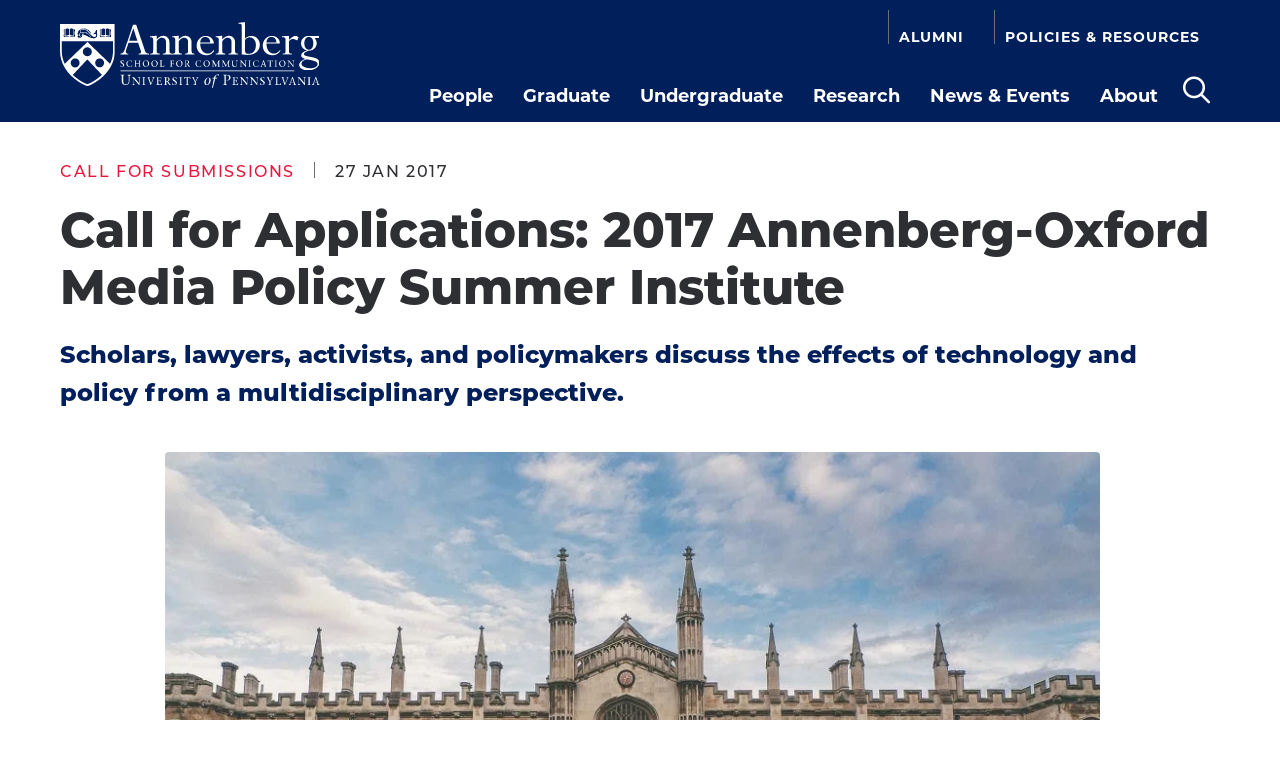

--- FILE ---
content_type: text/html; charset=UTF-8
request_url: https://www.asc.upenn.edu/news-events/news/call-applications-2017-annenberg-oxford-media-policy-summer-institute
body_size: 12462
content:
<!DOCTYPE html>
<html lang="en" dir="ltr" prefix="og: https://ogp.me/ns#">
  <head>
    <meta charset="utf-8" />
<link rel="canonical" href="https://www.asc.upenn.edu/news-events/news/call-applications-2017-annenberg-oxford-media-policy-summer-institute" />
<meta property="og:url" content="https://www.asc.upenn.edu/news-events/news/call-applications-2017-annenberg-oxford-media-policy-summer-institute" />
<meta property="og:title" content="Call for Applications: 2017 Annenberg-Oxford Media Policy Summer Institute" />
<meta property="og:image" content="https://www.asc.upenn.edu/sites/default/files/2021-02/vadim-sherbakov-d6ebY-faOO0-unsplash%201920x1250%20CROP.jpg" />
<meta name="twitter:card" content="summary" />
<meta name="twitter:site" content="@AnnenbergPenn" />
<meta name="Generator" content="Drupal 10 (https://www.drupal.org)" />
<meta name="MobileOptimized" content="width" />
<meta name="HandheldFriendly" content="true" />
<meta name="viewport" content="width=device-width, initial-scale=1.0" />
<link rel="icon" href="/core/misc/favicon.ico" type="image/vnd.microsoft.icon" />

    <title>Call for Applications: 2017 Annenberg-Oxford Media Policy Summer Institute | Annenberg</title>
    <!-- Google tag (gtag.js) -->
    <script async src="https://www.googletagmanager.com/gtag/js?id=G-SSVGPLCZRS"></script>
    <script>
      window.dataLayer = window.dataLayer || [];
      function gtag(){dataLayer.push(arguments);}
      gtag('js', new Date());
    
      gtag('config', 'G-SSVGPLCZRS');
    </script>
    <link rel="stylesheet" media="all" href="/sites/default/files/css/css__JI2AjyS1TdkJrcQLqzVuHd8rlE91YY8Xx82GEePR0Y.css?delta=0&amp;language=en&amp;theme=annenberg&amp;include=eJxtjFEOwjAMQy9UNUdC6eptEWlTNS0TnJ6BkOCDHzt-VpyUH3dS4yx1C5iXxewqOK00Fa4L6B-8JO4Iq9XBB9wK6OeOB9IreijIwrSKDvS4cBti9QMNJSHH1XrhcdbBdjtXHbSpJdbQuPPWue1Ouc_GGr8kztpmUvEdOfjdBwq9fsNNcDi9NRbLU_EECMtYKw" />
<link rel="stylesheet" media="all" href="https://use.typekit.net/iwr3dew.css" />
<link rel="stylesheet" media="all" href="/sites/default/files/css/css_TdSpjFnlbEPBqBMXESFBxjdVYT9yE8kahKs_JVIIWvU.css?delta=2&amp;language=en&amp;theme=annenberg&amp;include=eJxtjFEOwjAMQy9UNUdC6eptEWlTNS0TnJ6BkOCDHzt-VpyUH3dS4yx1C5iXxewqOK00Fa4L6B-8JO4Iq9XBB9wK6OeOB9IreijIwrSKDvS4cBti9QMNJSHH1XrhcdbBdjtXHbSpJdbQuPPWue1Ouc_GGr8kztpmUvEdOfjdBwq9fsNNcDi9NRbLU_EECMtYKw" />

    <script src="/themes/oho_base/assets/js/dist/modernizr.js?v=3.11.7"></script>

    <link rel="apple-touch-icon" sizes="180x180" href="/themes/annenberg/assets/favicons/apple-touch-icon.png">
    <link rel="icon" type="image/png" sizes="32x32" href="/themes/annenberg/assets/favicons/favicon-32x32.png">
    <link rel="icon" type="image/png" sizes="16x16" href="/themes/annenberg/assets/favicons/favicon-16x16.png">
    <link rel="manifest" href="/themes/annenberg/assets/favicons/site.webmanifest">
    <link rel="shortcut icon" href="/themes/annenberg/assets/favicons/favicon.ico">
    <meta name="msapplication-TileColor" content="#da532c">
    <meta name="msapplication-TileImage" content="/themes/annenberg/assets/favicons/mstile-144x144.png">
    <meta name="msapplication-config" content="/themes/annenberg/assets/favicons/browserconfig.xml">
    <meta name="theme-color" content="#ffffff">
  </head>
  <body>
  <div class="skip-link">
      <a href="#main-menu" class="element-invisible element-focusable">Skip to main site navigation</a>
      <a href="#main-content" class="element-invisible element-focusable">Skip to main content</a>
    </div>
    
      <div class="dialog-off-canvas-main-canvas" data-off-canvas-main-canvas>
    


<div class="page page--news">
  <div class="oho-alert__wrapper"></div>

      <div class="system-region">
      <div class="grid-container">
        <div class="system-messages">
          <div data-drupal-messages-fallback class="hidden"></div>


        </div>
      </div>
    </div>
  
  <header class="site-header">
    <div class='site-header__sticky-container'>
      <div class="grid-container">
        <a class="site-header__logo" href="/">
          <span class='show-for-sr'>Return to Anneberg School for Communication Homepage</span>
          <img width="260" height="67" src="/themes/annenberg/assets/img/annenberg-logo.svg" alt="Anneberg School for Communication University of Pennsylvania">
        </a>
        <button class="mobile-menu-button" data-button-open-text="Open the main menu" data-button-close-text="Close the main menu" data-button-enable-at="0" data-button-disable-at="1025" data-button-open-class="mobile-menu-open">
          <span class="show-for-sr">Open the main menu</span>
          <div class="hamburger-menu"></div>
        </button>
        <div class="site-header__main">
          <nav id="main-menu" class="main-menu accessible-menu" data-item-open-text="Open the %s menu" data-item-close-text="Close the %s menu">
      
              <ul class="menu">
              <li class="menu-item--expanded li--level-one">
        <a href="/people" data-drupal-link-system-path="node/12">People</a>
                                <ul class="menu">
              <li class="li--level-two">
        <a href="/people/faculty?type=10" data-drupal-link-query="{&quot;type&quot;:&quot;10&quot;}" data-drupal-link-system-path="node/13">Faculty, Lecturers &amp; Researchers</a>
              </li>
          <li class="li--level-two">
        <a href="/people/graduate-student" data-drupal-link-system-path="node/14">Graduate Students</a>
              </li>
          <li class="li--level-two">
        <a href="/people/staff" data-drupal-link-system-path="node/15">Staff</a>
              </li>
        </ul>
  
              </li>
          <li class="menu-item--expanded li--level-one">
        <a href="/graduate" data-drupal-link-system-path="node/5775">Graduate</a>
                                <ul class="menu">
              <li class="menu-item--expanded li--level-two">
        <a href="/graduate/doctorate-communication" data-drupal-link-system-path="node/5">Ph.D. Program</a>
                                <ul class="menu">
              <li class="li--level-three">
        <a href="/graduate/doctorate-communication" data-drupal-link-system-path="node/5">Overview</a>
              </li>
          <li class="menu-item--collapsed li--level-three">
        <a href="/graduate/doctorate-communication/apply-phd-program" data-drupal-link-system-path="node/491">How to Apply</a>
              </li>
          <li class="li--level-three">
        <a href="/graduate/doctorate-communication/financial-support" data-drupal-link-system-path="node/492">Financial Support</a>
              </li>
          <li class="li--level-three">
        <a href="/graduate/doctorate-communication/curriculum-and-milestones" data-drupal-link-system-path="node/493">Curriculum and Milestones</a>
              </li>
          <li class="li--level-three">
        <a href="/graduate/courses" data-drupal-link-system-path="node/16">Courses</a>
              </li>
          <li class="li--level-three">
        <a href="/people/faculty?type=10" title="Annenberg&#039;s Graduate Faculty Members" data-drupal-link-query="{&quot;type&quot;:&quot;10&quot;}" data-drupal-link-system-path="node/13">Graduate Faculty</a>
              </li>
          <li class="menu-item--collapsed li--level-three">
        <a href="/graduate/doctorate-communication/joint-degrees-and-certificates" data-drupal-link-system-path="node/494">Joint Degrees &amp; Certificates</a>
              </li>
          <li class="menu-item--collapsed li--level-three">
        <a href="/graduate/doctorate-communication/graduate-student-life" data-drupal-link-system-path="node/495">Student Life</a>
              </li>
          <li class="menu-item--collapsed li--level-three">
        <a href="/graduate/doctorate-communication/careers-and-outcomes" data-drupal-link-system-path="node/496">Careers &amp; Outcomes</a>
              </li>
        </ul>
  
              </li>
          <li class="menu-item--expanded li--level-two">
        <a href="/graduate/master-communication-and-media-industries-mcmi" data-drupal-link-system-path="node/5651">Master&#039;s Program</a>
                                <ul class="menu">
              <li class="li--level-three">
        <a href="/graduate/master-communication-and-media-industries-mcmi" data-drupal-link-system-path="node/5651">Overview</a>
              </li>
          <li class="li--level-three">
        <a href="/graduate/master-communication-and-media-industries-mcmi/apply-masters-program" data-drupal-link-system-path="node/5746">How to Apply</a>
              </li>
          <li class="li--level-three">
        <a href="/graduate/master-communication-and-media-industries-mcmi/curriculum-and-milestones" data-drupal-link-system-path="node/5747">Curriculum and Milestones</a>
              </li>
          <li class="li--level-three">
        <a href="/people/faculty?type=10" data-drupal-link-query="{&quot;type&quot;:&quot;10&quot;}" data-drupal-link-system-path="node/13">Graduate Faculty</a>
              </li>
          <li class="li--level-three">
        <a href="/graduate/master-communication-and-media-industries-mcmi/career-and-outcomes" data-drupal-link-system-path="node/5748">Career and Outcomes</a>
              </li>
          <li class="li--level-three">
        <a href="https://srfs.upenn.edu/financial-aid" rel="noopener">Financial Support</a>
              </li>
        </ul>
  
              </li>
        </ul>
  
              </li>
          <li class="menu-item--expanded li--level-one">
        <a href="/undergraduate-program" data-drupal-link-system-path="node/490">Undergraduate</a>
                                <ul class="menu">
              <li class="li--level-two">
        <a href="/undergraduate-program/major-communication" data-drupal-link-system-path="node/498">Major in Communication</a>
              </li>
          <li class="menu-item--expanded li--level-two">
        <a href="/undergraduate-program/declaring-communication-major" data-drupal-link-system-path="node/499">Declaring the Major</a>
                                <ul class="menu">
              <li class="li--level-three">
        <a href="/undergraduate-program/declaring-communication-major/comm-major-frequently-asked-questions" data-drupal-link-system-path="node/2799">Comm Major Frequently Asked Questions</a>
              </li>
        </ul>
  
              </li>
          <li class="menu-item--expanded li--level-two">
        <a href="/undergraduate-program/communication-major-requirements" data-drupal-link-system-path="node/2136">Major Requirements</a>
                                <ul class="menu">
              <li class="menu-item--collapsed li--level-three">
        <a href="/undergraduate-program/communication-major-requirements/concentrations" data-drupal-link-system-path="node/500">Concentrations</a>
              </li>
        </ul>
  
              </li>
          <li class="li--level-two">
        <a href="/undergraduate/courses" data-drupal-link-system-path="node/17">Courses</a>
              </li>
          <li class="menu-item--expanded li--level-two">
        <a href="/undergraduate-program/academic-opportunities" data-drupal-link-system-path="node/501">Academic Opportunities</a>
                                <ul class="menu">
              <li class="menu-item--collapsed li--level-three">
        <a href="/undergraduate-program/academic-opportunities/annenberg-public-service" data-drupal-link-system-path="node/2645">Annenberg in Public Service</a>
              </li>
          <li class="li--level-three">
        <a href="/undergraduate-program/academic-opportunities/graduation-awards-honors" data-drupal-link-system-path="node/2144">Graduation Awards &amp; Honors</a>
              </li>
          <li class="li--level-three">
        <a href="/undergraduate-program/academic-opportunities/independent-study" data-drupal-link-system-path="node/2140">Independent Study</a>
              </li>
          <li class="li--level-three">
        <a href="/undergraduate-program/academic-opportunities/internship-opportunities-policies" data-drupal-link-system-path="node/2142">Internships for Credit</a>
              </li>
          <li class="li--level-three">
        <a href="/undergraduate-program/academic-opportunities/research-opportunities" data-drupal-link-system-path="node/2138">Research Opportunities</a>
              </li>
          <li class="li--level-three">
        <a href="/undergraduate-program/academic-opportunities/study-abroad-transfer-credit" data-drupal-link-system-path="node/2139">Study Abroad &amp; Transfer Credit</a>
              </li>
          <li class="li--level-three">
        <a href="/undergraduate-program/academic-opportunities/communication-thesis" data-drupal-link-system-path="node/503">Honors and Thesis</a>
              </li>
        </ul>
  
              </li>
          <li class="li--level-two">
        <a href="/undergraduate-program/online-advising-appointments" data-drupal-link-system-path="node/2132">Advising Appointments</a>
              </li>
          <li class="li--level-two">
        <a href="/undergraduate-program/careers-and-outcomes" data-drupal-link-system-path="node/502">Careers &amp; Outcomes</a>
              </li>
        </ul>
  
              </li>
          <li class="menu-item--expanded li--level-one">
        <a href="/research" data-drupal-link-system-path="node/7">Research</a>
                                <ul class="menu">
              <li class="menu-item--expanded li--level-two">
        <a href="/research/research-areas" data-drupal-link-system-path="node/504">Research Areas</a>
                                <ul class="menu">
              <li class="li--level-three">
        <a href="/research/research-areas/culture-media" data-drupal-link-system-path="node/684">Culture &amp; Media</a>
              </li>
          <li class="li--level-three">
        <a href="/research/research-areas/global-communication" data-drupal-link-system-path="node/685">Global Communication</a>
              </li>
          <li class="li--level-three">
        <a href="/research/research-areas/health-communication" data-drupal-link-system-path="node/686">Health Communication</a>
              </li>
          <li class="li--level-three">
        <a href="/research/research-areas/media-institutions" data-drupal-link-system-path="node/687">Media Institutions</a>
              </li>
          <li class="li--level-three">
        <a href="/research/research-areas/political-communication" data-drupal-link-system-path="node/688">Political Communication</a>
              </li>
          <li class="li--level-three">
        <a href="/research/research-areas/science-communication" data-drupal-link-system-path="node/710">Science Communication</a>
              </li>
          <li class="li--level-three">
        <a href="/research/research-areas/technology-society" data-drupal-link-system-path="node/689">Technology &amp; Society</a>
              </li>
        </ul>
  
              </li>
          <li class="menu-item--expanded li--level-two">
        <a href="/research/topics" data-drupal-link-system-path="node/505">Topics</a>
                                <ul class="menu">
              <li class="li--level-three">
        <a href="/research/topics/activism-social-justice" data-drupal-link-system-path="node/690">Activism &amp; Social Justice</a>
              </li>
          <li class="li--level-three">
        <a href="/research/topics/behavior-change" data-drupal-link-system-path="node/691">Behavior Change</a>
              </li>
          <li class="li--level-three">
        <a href="/research/topics/big-data" data-drupal-link-system-path="node/692">Big Data</a>
              </li>
          <li class="li--level-three">
        <a href="/research/topics/data-privacy" data-drupal-link-system-path="node/693">Data Privacy</a>
              </li>
          <li class="li--level-three">
        <a href="/research/topics/digital-culture" data-drupal-link-system-path="node/694">Digital Culture</a>
              </li>
          <li class="li--level-three">
        <a href="/research/topics/film-mediamaking" data-drupal-link-system-path="node/695">Film &amp; Mediamaking</a>
              </li>
          <li class="li--level-three">
        <a href="/research/topics/gender-sexuality" data-drupal-link-system-path="node/696">Gender &amp; Sexuality</a>
              </li>
          <li class="li--level-three">
        <a href="/research/topics/gig-economy" data-drupal-link-system-path="node/697">Gig Economy</a>
              </li>
          <li class="li--level-three">
        <a href="/research/topics/international-media" data-drupal-link-system-path="node/698">International Media</a>
              </li>
          <li class="li--level-three">
        <a href="/research/topics/journalism" data-drupal-link-system-path="node/699">Journalism</a>
              </li>
          <li class="li--level-three">
        <a href="/research/topics/media-effects" data-drupal-link-system-path="node/700">Media Effects</a>
              </li>
          <li class="li--level-three">
        <a href="/research/topics/media-history" data-drupal-link-system-path="node/701">Media History</a>
              </li>
          <li class="li--level-three">
        <a href="/research/topics/media-policy" data-drupal-link-system-path="node/702">Media Policy</a>
              </li>
          <li class="li--level-three">
        <a href="/research/topics/networks" data-drupal-link-system-path="node/703">Networks</a>
              </li>
          <li class="li--level-three">
        <a href="/research/topics/neuroscience" data-drupal-link-system-path="node/704">Neuroscience</a>
              </li>
          <li class="li--level-three">
        <a href="/research/topics/partisanship-polarization" data-drupal-link-system-path="node/705">Partisanship &amp; Polarization</a>
              </li>
          <li class="li--level-three">
        <a href="/research/topics/peace-conflict" data-drupal-link-system-path="node/706">Peace &amp; Conflict</a>
              </li>
          <li class="li--level-three">
        <a href="/research/topics/politics-elections" data-drupal-link-system-path="node/707">Politics &amp; Elections</a>
              </li>
          <li class="li--level-three">
        <a href="/research/topics/public-health" data-drupal-link-system-path="node/708">Public Health</a>
              </li>
          <li class="li--level-three">
        <a href="/research/topics/race-ethnicity" data-drupal-link-system-path="node/709">Race &amp; Ethnicity</a>
              </li>
          <li class="li--level-three">
        <a href="/research/topics/social-media" data-drupal-link-system-path="node/711">Social Media</a>
              </li>
          <li class="li--level-three">
        <a href="/research/topics/tobacco-substance-use" data-drupal-link-system-path="node/712">Tobacco</a>
              </li>
          <li class="li--level-three">
        <a href="/research/topics/visual-communication" data-drupal-link-system-path="node/713">Visual Communication</a>
              </li>
          <li class="li--level-three">
        <a href="/research/topics/attitudes-persuasion" data-drupal-link-system-path="node/3863">Attitudes &amp; Persuasion</a>
              </li>
        </ul>
  
              </li>
          <li class="li--level-two">
        <a href="/research/centers" data-drupal-link-system-path="node/18">Centers &amp; Groups</a>
              </li>
          <li class="li--level-two">
        <a href="/research/annenberg-school-library" data-drupal-link-system-path="node/2176">Annenberg School Library</a>
              </li>
          <li class="menu-item--expanded li--level-two">
        <a href="/about/location-and-facilities/paul-messaris-media-laboratory" title="Paul Messaris Media Laboratory" data-drupal-link-system-path="node/2170">Multimedia Lab</a>
                                <ul class="menu">
              <li class="li--level-three">
        <a href="/about/location-and-facilities/paul-messaris-media-laboratory/how-can-media-lab-help" data-drupal-link-system-path="node/4635">How Can the Medialab Help?</a>
              </li>
        </ul>
  
              </li>
        </ul>
  
              </li>
          <li class="menu-item--expanded li--level-one">
        <a href="/news-events" data-drupal-link-system-path="node/8">News &amp; Events</a>
                                <ul class="menu">
              <li class="li--level-two">
        <a href="/news-events/news" data-drupal-link-system-path="node/19">News</a>
              </li>
          <li class="li--level-two">
        <a href="/news-events/events" data-drupal-link-system-path="node/21">Events</a>
              </li>
          <li class="li--level-two">
        <a href="/news-events/in-the-media" data-drupal-link-system-path="node/20">In the Media</a>
              </li>
          <li class="li--level-two">
        <a href="https://www.asc.upenn.edu/annenberg-conversations" rel="noopener">Podcast</a>
              </li>
          <li class="li--level-two">
        <a href="/connections-year-annenberg" data-drupal-link-system-path="node/5250">Annenberg Magazine</a>
              </li>
          <li class="li--level-two">
        <a href="https://www.asc.upenn.edu/why-annenberg-matters" rel="noopener">Why Annenberg Matters</a>
              </li>
        </ul>
  
              </li>
          <li class="menu-item--expanded li--level-one">
        <a href="/about" data-drupal-link-system-path="node/9">About</a>
                                <ul class="menu">
              <li class="li--level-two">
        <a href="/about/message-dean" title="Message from Dean Sarah Banet-Weiser" data-drupal-link-system-path="node/1398">Message from the Dean</a>
              </li>
          <li class="menu-item--expanded li--level-two">
        <a href="/about/mission-and-history" data-drupal-link-system-path="node/506">Mission &amp; History</a>
                                <ul class="menu">
              <li class="li--level-three">
        <a href="/about/mission-and-history/foundation-seldes-years-1958-1963" data-drupal-link-system-path="node/536">Foundation &amp; the Seldes Years (1959-1963)</a>
              </li>
          <li class="li--level-three">
        <a href="/about/mission-and-history/delli-carpini-years-2003-2018" data-drupal-link-system-path="node/539">The Delli Carpini Years (2003-2018)</a>
              </li>
          <li class="li--level-three">
        <a href="/about/mission-and-history/gerbner-years-1964-1989" data-drupal-link-system-path="node/537">The Gerbner Years (1964-1989)</a>
              </li>
          <li class="li--level-three">
        <a href="/about/mission-and-history/jackson-years-2019-2023" data-drupal-link-system-path="node/541">The Jackson Years &amp; Annenberg Today (2019 - present)</a>
              </li>
          <li class="li--level-three">
        <a href="/about/mission-and-history/jamieson-years-1989-2003" data-drupal-link-system-path="node/538">The Jamieson Years (1989-2003)</a>
              </li>
        </ul>
  
              </li>
          <li class="menu-item--expanded li--level-two">
        <a href="/about/leadership-and-governance" data-drupal-link-system-path="node/508">Leadership &amp; Governance</a>
                                <ul class="menu">
              <li class="li--level-three">
        <a href="/about/leadership-and-governance/communication-and-climate-commitments-annenberg-school-communication" data-drupal-link-system-path="node/3959">Communication and Climate Commitments at the Annenberg School for Communication</a>
              </li>
        </ul>
  
              </li>
          <li class="li--level-two">
        <a href="/about/buildingcommunity" data-drupal-link-system-path="node/4948">Building Community</a>
              </li>
          <li class="menu-item--expanded li--level-two">
        <a href="/about/location-and-facilities" data-drupal-link-system-path="node/510">Location &amp; Facilities</a>
                                <ul class="menu">
              <li class="li--level-three">
        <a href="/about/location-and-facilities/paul-messaris-media-laboratory" data-drupal-link-system-path="node/2170">Paul Messaris Media Laboratory</a>
              </li>
        </ul>
  
              </li>
          <li class="li--level-two">
        <a href="/about/careers-annenberg" data-drupal-link-system-path="node/511">Careers at Annenberg</a>
              </li>
          <li class="li--level-two">
        <a href="/contact-us" data-drupal-link-system-path="node/560">Contact Us</a>
              </li>
        </ul>
  
              </li>
        </ul>
  


  </nav>
<div class="site-search">
  <button class="site-search__toggle" data-button-open-text="Open the search panel" data-button-close-text="Close the search panel" data-button-open-class="search-panel-open" data-button-enable-at="1024">
    <span class="show-for-sr">Open the search panel</span>
  </button>
  <div class="search-block-form">
    <form action="/news-events/news/call-applications-2017-annenberg-oxford-media-policy-summer-institute" method="post" id="oho-search-api-form" accept-charset="UTF-8">
  <div class="js-form-item form-item form-type-textfield js-form-type-textfield form-item-keys js-form-item-keys form-no-label">
      <label for="edit-keys--2" class="visually-hidden">Search Site</label>
        <input data-drupal-selector="edit-keys" placeholder="Search" type="text" id="edit-keys--2" name="keys" value="" size="60" maxlength="128" class="form-text" />

        </div>
<input autocomplete="off" data-drupal-selector="form-uhe54tpmwyp9iebh8-cl0dnunraxgaf-7kcg35o-cu" type="hidden" name="form_build_id" value="form-uhE54Tpmwyp9iEbH8__cL0dnunRAXgaF_7kcg35o_CU" />
<input data-drupal-selector="edit-oho-search-api-form" type="hidden" name="form_id" value="oho_search_api_form" />
<div data-drupal-selector="edit-actions" class="form-actions js-form-wrapper form-wrapper" id="edit-keys-2"><input data-drupal-selector="edit-submit" type="submit" id="edit-submit" name="op" value="Go" class="button js-form-submit form-submit" />
</div>

</form>

  </div>
</div>


          <nav id="utility-menu" class="utility-menu accessible-menu" data-item-open-text="Open the %s menu" data-item-close-text="Close the %s menu">
      
              <ul class="menu">
              <li class="menu-item--collapsed li--level-one">
        <a href="/alumni" data-drupal-link-system-path="node/10">Alumni</a>
              </li>
          <li class="menu-item--collapsed li--level-one">
        <a href="/policies-resources" data-drupal-link-system-path="node/11">Policies &amp; Resources</a>
              </li>
        </ul>
  


  </nav>


        </div>
      </div>
    </div>
  </header>

  <div class="page-wrapper ">
    <main id="main-content" class="main-content">
      
        <article  class="news">
    <div class="grid-container global-spacing--medium">
      <div class="news__intro first-child-margin-reset">
                <div class="news__intro__meta global-spacing--medium">
                    <ul class="icon-list icon-list--inline">
              <li class="eyebrow"><a href="/news-events/news?category=33">Call for Submissions</a></li>
          </ul>
  

          <span class="date"><time datetime="2017-01-27T12:00:00Z">27 Jan 2017</time>
</span>
        </div>
        <h1 class="news__title global-spacing--xsmall">Call for Applications: 2017 Annenberg-Oxford Media Policy Summer Institute</h1>

                  <p class="intro-text global-spacing--xsmall">Scholars, lawyers, activists, and policymakers discuss the effects of technology and policy from a multidisciplinary perspective.</p>
        
              </div>
      <div class="wysiwyg clearfix">
                  <figure class="news__featured-image align-center featured-image">
                <img loading="lazy" srcset="/sites/default/files/styles/320w/public/2021-02/vadim-sherbakov-d6ebY-faOO0-unsplash%201920x1250%20CROP.jpg?itok=OChdEq-3 320w, /sites/default/files/styles/640w/public/2021-02/vadim-sherbakov-d6ebY-faOO0-unsplash%201920x1250%20CROP.jpg?itok=ljs6zdH4 640w, /sites/default/files/styles/768w/public/2021-02/vadim-sherbakov-d6ebY-faOO0-unsplash%201920x1250%20CROP.jpg?itok=LTzCZVOt 768w, /sites/default/files/styles/960w/public/2021-02/vadim-sherbakov-d6ebY-faOO0-unsplash%201920x1250%20CROP.jpg?itok=Sd0suEjp 960w" sizes="(max-width: 320px) 320px, (max-width: 640px) 640px, (max-width: 768px) 768px, (min-width: 769px) 100%" width="960" height="625" src="/sites/default/files/styles/960w/public/2021-02/vadim-sherbakov-d6ebY-faOO0-unsplash%201920x1250%20CROP.jpg?itok=Sd0suEjp" alt="Photo of University of Oxford, photo credit Vadim Sherbakov / Unsplash" />



                          <figcaption><p>Photo Credit: Vadim Sherbakov / Unsplash</p></figcaption>
                      </figure>
        
        
                  <p>The Annenberg School for Communication at the University of Pennsylvania and the <a href="http://pcmlp.socleg.ox.ac.uk" target="_blank" title="Link to The University of Oxford Comparative Media Law and Policy homepage" aria-label="opens Programme for Comparative Media Law and Policy in new window" class="elf-external elf-icon" rel>Programme for Comparative Media Law and Policy</a> (PCMLP) at the University of Oxford are pleased to invite applications to the 19th annual Annenberg-Oxford Media Policy Summer Institute, to be held from <strong>Monday, June 26 to Friday, July 7, 2017</strong> at the University of Oxford.</p>

<p>For eighteen years, the Institute has brought together top early career communications scholars, media lawyers and regulators, human rights activists, and policymakers from countries around the world to discuss the effects of technology and policy from a global and multidisciplinary perspective. The Summer Institute provides participants with an intensive two week curriculum that combines expert instruction from media policymakers and scholars with hands-on activities such as stakeholder mapping, policy analysis, group case studies, and participant presentations.</p>

<p>The 2017 Annenberg-Oxford Summer Institute seeks applicants whose research or work is related to the relationship between international media laws and national jurisdictions, online censorship and surveillance, media activism and political change, the impact of social media on the public sphere, the role of corporations in media governance, strategic communications and propaganda, media access issues, online extremism and hate speech, net neutrality, and global internet governance processes. Applications are encouraged from students studying communications, sociology, political science, international relations, information studies, and related disciplines. Practitioners working in media, law, policy, regulation, and technology are also encouraged to apply.</p>

<article class="align-center">
  
      <iframe src="https://www.asc.upenn.edu/media/oembed?url=https%3A//youtu.be/kQf7li8kZhA&amp;max_width=800&amp;max_height=532&amp;hash=SR4el5SxV2Qci7TjDInfoY4WKLS-Ux0AOlrb45XQD9o" width="800" height="450" class="media-oembed-content" loading="eager" title="Annenberg Oxford Summer Institute in Oxford, England"></iframe>

  </article>


<p>The Institute endeavors to broaden and expand the pool of talented young scholars engaged in media studies and to connect these individuals to elite scholars and practitioners from around the world. The main goals of the program are to facilitate interdisciplinary dialog and build spaces for collaboration between scholars, policymakers, and practitioners. The Institute’s alumni are a vibrant group who continue to engage in the program, collaborate through network ties, and have become leaders at the top national and international nonprofits, advocacy organizations, government agencies, corporations, and academic institutions. Past institutes have included participants from India, Kenya, Brazil, the Philippines, Jordan, Turkey, Pakistan, China, Italy, Israel, Colombia, Iran, Myanmar, South Sudan, Nigeria, as well as 89 other countries.</p>

<p>The deadline for all applications is Monday April 3, 2017 at 5:00pm EST. Applications will be reviewed on a rolling basis before the deadline, so please submit as soon as possible. Several partial scholarships are available to top applicants.</p>

              </div>

      <div class="news__meta--lower global-spacing--medium">
                                   <aside class="news__instructors">
            <h2>People in this Story</h2>
                <div class="grid-x grid-margin-x">
                

<div class='global-spacing--medium initial-12 small-6 large-4 cell'>
  
  





<div id="" class="card card--profile card--collapse card card--stacked card--small first-child-margin-reset">
      <div class="card__media">
            <a href="/people/faculty/monroe-price-jd">    <div data-b-token="b-3481b037cb7" class="media media--blazy media--bundle--image media--image is-b-loading"><img alt="Monroe Price" decoding="async" class="media__element b-lazy" loading="lazy" data-src="/sites/default/files/styles/260x260/public/2020-09/Monroe_Price_360_0.jpg?h=5273c5c2&amp;itok=zqn_65Y2" src="data:image/svg+xml;charset=utf-8,%3Csvg%20xmlns%3D&#039;http%3A%2F%2Fwww.w3.org%2F2000%2Fsvg&#039;%20viewBox%3D&#039;0%200%201%201&#039;%2F%3E" width="260" height="260" />
        </div>
   <span class="show-for-sr">Visit Monroe Price, J.D.&apos;s profile</span></a>
  
    </div>
    <div class="card__content">
    <div class="card__content__inner">
        <h3><a href="/people/faculty/monroe-price-jd" hreflang="en">Monroe Price, J.D.</a></h3>
      <span class="position sans-serif small-text">Faculty</span>
    
  
    </div>
  </div>
</div>
</div>

            </div>
          </aside>
                                  <div class="grid-x grid-margin-x">
                      <div class="initial-12 medium-7 cell global-spacing--medium">
                                            <h2 class="h5">Research Areas</h2>
                          <ul class="icon-list research-areas">
              <li>  <a href="/research/research-areas/global-communication">Global Communication</a>
</li>
              <li>  <a href="/research/research-areas/technology-society">Technology &amp; Society</a>
</li>
          </ul>
  

                          </div>
          
                      <div class="initial-12 medium-5 cell global-spacing--medium">
              <aside  id="block-media-contact" class="media-contact global-spacing--medium">
      <span class="eyebrow">Media Contact</span>
    <h2 class="h5">Mandira Banerjee</h2>
      <span class="small-text">Senior Director of Marketing &amp; Communications</span>
        <div class="media-contact__icon-list">
              <span class="phone"><a href="tel:+1-215-746-1798" rel="noopener">(215) 746-1798</a></span>
                                    <span class='email'><a href="mailto:mandira.banerjee@asc.upenn.edu" rel="noopener"><span class="email__inner">mandira.banerjee@asc.upenn.edu</span></a></span>      
          </div>
  </aside>


            </div>
                  </div>
      </div>
    </div>
  </article>

      <section class="cards global-spacing global-spacing--large cards--related-news">
    <div class="cards__inner">
      <div class="cards__upper">
        <div class="cards__background"></div>
          <div class="grid-container cards__title-area">
            <h2>Related News</h2>
          </div>
        </div>
      </div>
      <div class="cards__lower oho-animate-sequence">
        <div class="views-element-container"><div class="js-view-dom-id-1332e5545f3a83c7d262649b40e8f3ef2b92ee8b07c407a6435385051a4e40f7 listing--related listing--news--related">
  
  
  
  <div class="grid-container">
    <div class="grid-x grid-margin-x">
                
        
        
            <div class="cell initial-12 medium-4">


<div class="global-spacing--default initial-12 medium-3 cell oho-animate fade-in-up">
  

  
  





<div id="" class="card card--news card--related card--hub card card--stacked card--card card--small first-child-margin-reset hub-item--has-flag">
      <div class="card__media">
          <div data-b-token="b-2dbed1f887c" class="media media--blazy media--bundle--image media--image is-b-loading"><img alt="Flyer for Turning Points Long 1990s Project" decoding="async" class="media__element b-lazy" loading="lazy" data-src="/sites/default/files/styles/360w/public/2025-11/WhatsApp%20Image%202025-11-25%20at%2012.19.03.jpeg?itok=BdNVXK5a" src="data:image/svg+xml;charset=utf-8,%3Csvg%20xmlns%3D&#039;http%3A%2F%2Fwww.w3.org%2F2000%2Fsvg&#039;%20viewBox%3D&#039;0%200%201%201&#039;%2F%3E" width="360" height="234" />
        </div>
  
    </div>
    <div class="card__content">
    <div class="card__content__inner">
      
      <span class="hub-flag">Call for Submissions</span>
  
      <div class="date"><time datetime="2025-11-26T12:00:00Z">26 Nov 2025</time>
</div>
  
        <h3>  <a href="/news-events/news/call-proposals-edited-anthology-long-1990s-global-internet-history">Call for Proposals: Edited Anthology on &quot;The Long 1990s in Global Internet History&quot; </a>
</h3>
  
  
  
  
  
  
  
    </div>
  </div>
</div>
</div>
</div>
    <div class="cell initial-12 medium-4">


<div class="global-spacing--default initial-12 medium-3 cell oho-animate fade-in-up">
  

  
  





<div id="" class="card card--news card--related card--hub card card--stacked card--card card--small first-child-margin-reset hub-item--has-flag">
      <div class="card__media">
          <div data-b-token="b-dbfd797a9a4" class="media media--blazy media--bundle--image media--image is-b-loading"><img alt="Flyer for 2026-27 CARGC postdoc call" decoding="async" class="media__element b-lazy" loading="lazy" data-src="/sites/default/files/styles/360w/public/2025-12/Copy%20of%202025%20CARGC%20Postdoc%20Call%201950x1250.png?itok=woVxglE1" src="data:image/svg+xml;charset=utf-8,%3Csvg%20xmlns%3D&#039;http%3A%2F%2Fwww.w3.org%2F2000%2Fsvg&#039;%20viewBox%3D&#039;0%200%201%201&#039;%2F%3E" width="360" height="234" />
        </div>
  
    </div>
    <div class="card__content">
    <div class="card__content__inner">
      
      <span class="hub-flag">Call for Submissions</span>
  
      <div class="date"><time datetime="2025-11-25T12:00:00Z">25 Nov 2025</time>
</div>
  
        <h3>  <a href="/news-events/news/international-call-applications-postdoctoral-fellowship-center-advanced-research-global-7">International Call for Applications: Postdoctoral Fellowship, Center for Advanced Research in Global Communication</a>
</h3>
  
  
  
  
  
  
  
    </div>
  </div>
</div>
</div>
</div>
    <div class="cell initial-12 medium-4">


<div class="global-spacing--default initial-12 medium-3 cell oho-animate fade-in-up">
  

  
  





<div id="" class="card card--news card--related card--hub card card--stacked card--card card--small first-child-margin-reset hub-item--has-flag">
      <div class="card__media">
          <div data-b-token="b-90265e479fc" class="media media--blazy media--bundle--image media--image is-b-loading"><img alt="conceptional art for Siren! magazine - swirling blue waves with the word SIREN! in green" decoding="async" class="media__element b-lazy" loading="lazy" data-src="/sites/default/files/styles/360w/public/2025-09/Siren-1920-1250.png?itok=PKnzXOdJ" src="data:image/svg+xml;charset=utf-8,%3Csvg%20xmlns%3D&#039;http%3A%2F%2Fwww.w3.org%2F2000%2Fsvg&#039;%20viewBox%3D&#039;0%200%201%201&#039;%2F%3E" width="360" height="234" />
        </div>
  
    </div>
    <div class="card__content">
    <div class="card__content__inner">
      
      <span class="hub-flag">Call for Submissions</span>
  
      <div class="date"><time datetime="2025-09-16T12:00:00Z">16 Sep 2025</time>
</div>
  
        <h3>  <a href="/news-events/news/call-proposals-siren-magazine-feminism-media-and-activism">Call for Proposals: Siren! A Magazine for Feminism, Media, and Activism</a>
</h3>
  
  
  
  
  
  
  
    </div>
  </div>
</div>
</div>
</div>

        
        
    </div>
  </div>

  

  
  

  
  
</div>
</div>

      </div>
    </div>
    </section>
  









    </main>
  </div>

      <footer  id="block-sitefooter" class="site-footer">
  <div class="grid-container">
    <div class="grid-x">
      <div class="footer-container__logo cell initial-12">

        <a href="https://www.upenn.edu" target="_blank">
          <span class="show-for-sr">University of Pennsylvania Homepage</span>
          <img width="228" height="75" src="/themes/annenberg/assets/img/penn-full-logo.svg"
            alt="University of Pennsylvania Homepage">
        </a>
      </div>
      <div class="footer-container__address cell initial-12 large-4">
        <div class="site-footer__address global-spacing--small small-text ">
          <p>Annenberg School for Communication<br>
3620 Walnut Street<br>
Philadelphia, PA 19104</p>

<p><a class="btn" href="/contact-us">Contact Us</a></p>
        </div>
      </div>
      <div class="footer-container__hours cell initial-12 large-5">
        <div class="site-footer__hours global-spacing--small small-text ">
          <p><strong>Building Hours:</strong><br>
Monday to Friday - 8:00AM to 10:00PM<br>
Saturday to Sunday - 10:00AM to 4:00PM<br>
No Pets - Service Animals Only</p>

<p><strong>Library Hours:</strong><br>
Monday to Friday - 9:00AM to 9:00PM<br>
Saturday &amp; Sunday - 10:00AM to 3:00PM</p>
        </div>
      </div>
      <div class="footer-container__social cell initial-12 large-3">
        <div class="site-footer__social-media global-spacing--small">
          <h2 class="small-text"><strong>Engage With Us<span
                class="show-for-sr">on social media</span></strong></h2>
                    <ul class="icon-list icon-list--inline">
              <li><a href="https://www.facebook.com/AnnenbergSchoolforCommunication" target="_blank" aria-label="Opens in a new window">
  <span class="show-for-sr">Facebook</span>
  <span class="fab fa-facebook-f"></span>


</a>
</li>
              <li><a href="https://twitter.com/AnnenbergPenn" target="_blank" aria-label="Opens in a new window">
  <span class="show-for-sr">Twitter</span>
  <span class="fab fa-twitter"></span>


</a>
</li>
              <li><a href="https://www.youtube.com/channel/UCBP5OQByVNrOr30mBQySVMw" target="_blank" aria-label="Opens in a new window">
  <span class="show-for-sr">YouTube</span>
  <span class="fab fa-youtube"></span>


</a>
</li>
              <li><a href="https://instagram.com/annenbergpenn/" target="_blank" aria-label="Opens in a new window">
  <span class="show-for-sr">Instagram</span>
  <span class="fab fa-instagram"></span>


</a>
</li>
          </ul>
  

        </div>
      </div>

      <div class="initial-12 cell">
        <nav class="site-footer__menu global-spacing--small">
                    <ul class="icon-list small-text">
              <li>
            <a href="https://giving.apps.upenn.edu/" target="_blank" class="elf elf-external" aria-label="opens Support Annenberg in new window" rel="noopener">Support Annenberg</a>

        </li>
              <li>
            <a href="https://www.upenn.edu/about/privacy_policy" target="_blank" class="elf elf-external" aria-label="opens Privacy in new window" rel="noopener">Privacy</a>

        </li>
              <li>
            <a href="https://www.isc.upenn.edu/computing/copyright-policy" target="_blank" class="elf elf-external" aria-label="opens Copyright Information in new window" rel="noopener">Copyright Information</a>

        </li>
              <li>
            <a href="https://www.upenn.edu/about/disclaimer" target="_blank" class="elf elf-external" aria-label="opens Disclaimer in new window" rel="noopener">Disclaimer</a>

        </li>
              <li>
            <a href="https://accessibility.web-resources.upenn.edu/get-help" target="_blank" class="elf elf-external" aria-label="opens Report Accessibility Issues &amp; Get Help in new window" rel="noopener">Report Accessibility Issues &amp; Get Help</a>

        </li>
              <li>
            <a href="/contact-us">Contact Us</a>

        </li>
          </ul>
  
        </nav>
      </div>
      <div class="initial-12 cell site-footer__copyright small-text">
                Copyright © 2026 Annenberg School for Communication at the University of
        Pennsylvania      </div>
    </div>

  </div>
  </div>







  </div>
  </div>
</footer>


  </div>

  </div>

    
    <script type="application/json" data-drupal-selector="drupal-settings-json">{"path":{"baseUrl":"\/","pathPrefix":"","currentPath":"node\/2490","currentPathIsAdmin":false,"isFront":false,"currentLanguage":"en"},"pluralDelimiter":"\u0003","suppressDeprecationErrors":true,"eu_cookie_compliance":{"cookie_policy_version":"1.0.0","popup_enabled":false,"popup_agreed_enabled":false,"popup_hide_agreed":false,"popup_clicking_confirmation":false,"popup_scrolling_confirmation":false,"popup_html_info":false,"use_mobile_message":false,"mobile_popup_html_info":false,"mobile_breakpoint":768,"popup_html_agreed":false,"popup_use_bare_css":true,"popup_height":"auto","popup_width":"100%","popup_delay":1000,"popup_link":"\/node\/4","popup_link_new_window":true,"popup_position":false,"fixed_top_position":true,"popup_language":"en","store_consent":false,"better_support_for_screen_readers":false,"cookie_name":"","reload_page":false,"domain":"","domain_all_sites":false,"popup_eu_only":false,"popup_eu_only_js":false,"cookie_lifetime":100,"cookie_session":0,"set_cookie_session_zero_on_disagree":0,"disagree_do_not_show_popup":false,"method":"default","automatic_cookies_removal":true,"allowed_cookies":"","withdraw_markup":"\u003Cbutton type=\u0022button\u0022 class=\u0022eu-cookie-withdraw-tab\u0022\u003EPrivacy settings\u003C\/button\u003E\n\u003Cdiv aria-labelledby=\u0022popup-text\u0022 class=\u0022eu-cookie-withdraw-banner\u0022\u003E\n  \u003Cdiv class=\u0022popup-content info eu-cookie-compliance-content\u0022\u003E\n    \u003Cdiv id=\u0022popup-text\u0022 class=\u0022eu-cookie-compliance-message\u0022 role=\u0022document\u0022\u003E\n      \u003Ch2\u003EWe use cookies on this site to enhance your user experience\u003C\/h2\u003E\n\u003Cp\u003EYou have given your consent for us to set cookies.\u003C\/p\u003E\n\n    \u003C\/div\u003E\n    \u003Cdiv id=\u0022popup-buttons\u0022 class=\u0022eu-cookie-compliance-buttons\u0022\u003E\n      \u003Cbutton type=\u0022button\u0022 class=\u0022eu-cookie-withdraw-button \u0022\u003EWithdraw consent\u003C\/button\u003E\n    \u003C\/div\u003E\n  \u003C\/div\u003E\n\u003C\/div\u003E","withdraw_enabled":false,"reload_options":0,"reload_routes_list":"","withdraw_button_on_info_popup":false,"cookie_categories":[],"cookie_categories_details":[],"enable_save_preferences_button":true,"cookie_value_disagreed":"0","cookie_value_agreed_show_thank_you":"1","cookie_value_agreed":"2","containing_element":"body","settings_tab_enabled":false,"olivero_primary_button_classes":"","olivero_secondary_button_classes":"","close_button_action":"close_banner","open_by_default":false,"modules_allow_popup":true,"hide_the_banner":false,"geoip_match":true,"unverified_scripts":["\/"]},"blazy":{"loadInvisible":false,"offset":100,"saveViewportOffsetDelay":50,"validateDelay":25,"container":"","loader":true,"unblazy":false,"visibleClass":false},"blazyIo":{"disconnect":false,"rootMargin":"0px","threshold":[0,0.25,0.5,0.75,1]},"ajaxTrustedUrl":{"form_action_p_pvdeGsVG5zNF_XLGPTvYSKCf43t8qZYSwcfZl2uzM":true},"oho_alert":{"store_locally":true,"store_time_active":300,"store_time_inactive":180},"user":{"uid":0,"permissionsHash":"3f0193de8f29e01676a2e2bed5ecaea1388e00958c2c0477cf8c9a0bfdb17b07"}}</script>
<script src="/sites/default/files/js/js_wW1rTIaqOFx0kV8zq0y2Z2kFyx8be2fe-Ker254_WDw.js?scope=footer&amp;delta=0&amp;language=en&amp;theme=annenberg&amp;include=eJxtiEEOgzAMBD8UyU9Cdmpaq0sdxSCUvh4apZy4zM6sgL-N5MfUSRkcAYt1NJwfQ4ujzQb8s_pioaMqz8N2lZJ0m7L72_ScpcD4k5XuzuQvnxhaV7qsf8Kh9IQL4wAYwkC7"></script>

  </body>
</html>
